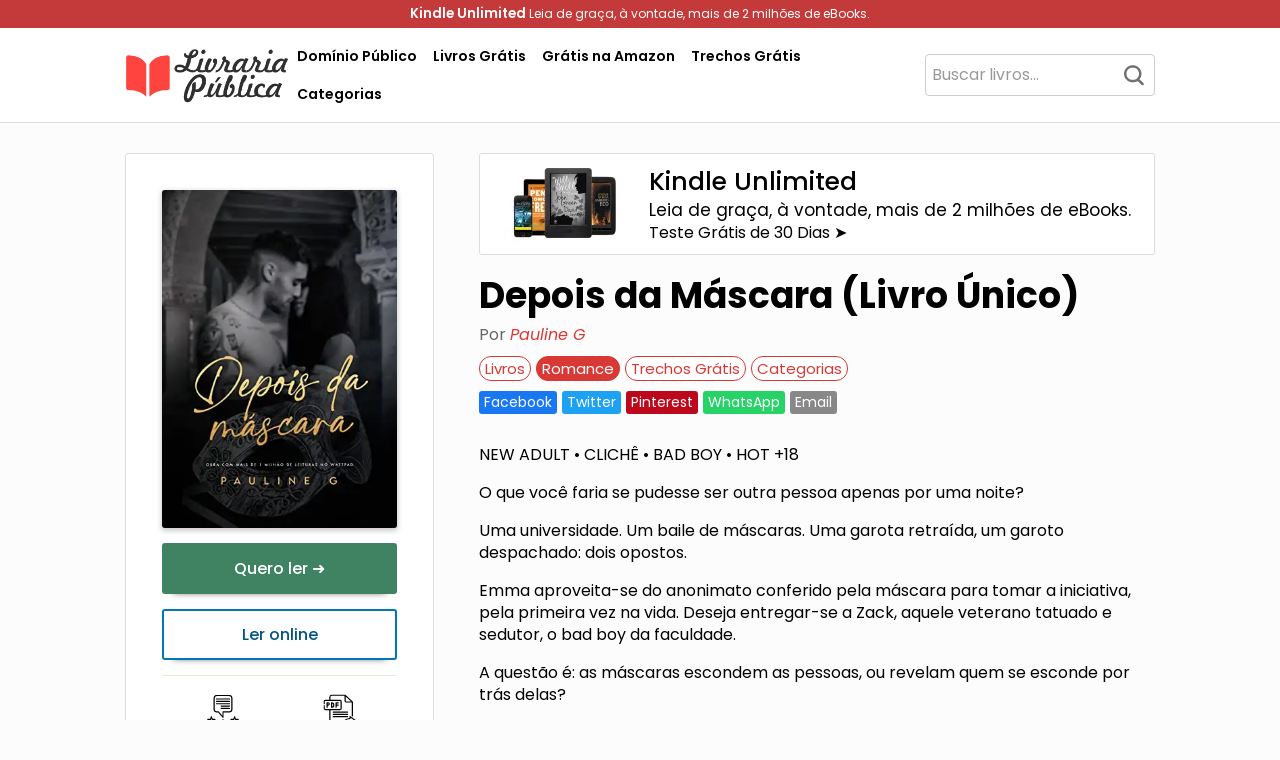

--- FILE ---
content_type: image/svg+xml
request_url: https://livrariapublica.com.br/imagens/reviews.svg
body_size: 384
content:
<svg xmlns="http://www.w3.org/2000/svg" width="800" height="800" viewBox="0 0 64 64"><g data-name="37 rating"><path d="M42.83 3.5H21.17a6 6 0 0 0-6 6v19.16a6 6 0 0 0 6 6h2.23l7.84 9.23a1 1 0 0 0 1.1.29.992.992 0 0 0 .66-.94v-8.58h9.83a6 6 0 0 0 6-6V9.5a6 6 0 0 0-6-6Zm4 25.16a4 4 0 0 1-4 4H32a1 1 0 0 0-1 1v6.86l-6.38-7.51a1.011 1.011 0 0 0-.76-.35h-2.69a4 4 0 0 1-4-4V9.5a4 4 0 0 1 4-4h21.66a4 4 0 0 1 4 4Z"/><path d="M44.66 10.75a1 1 0 0 1-1 1H20.34a1 1 0 0 1 0-2h23.32a1 1 0 0 1 1 1ZM44.66 14.92a1 1 0 0 1-1 1H20.34a1 1 0 0 1 0-2h23.32a.99.99 0 0 1 1 1ZM44.66 19.08a1 1 0 0 1-1 1H20.34a1 1 0 0 1 0-2h23.32a1 1 0 0 1 1 1ZM44.66 23.25a1 1 0 0 1-1 1H28.67a1 1 0 0 1 0-2h14.99a.99.99 0 0 1 1 1ZM44.66 27.41a1 1 0 0 1-1 1H28.67a1 1 0 0 1 0-2h14.99a1 1 0 0 1 1 1ZM18.65 46.55a1.009 1.009 0 0 0-.95-.69h-4.13l-1.28-3.93a1 1 0 0 0-1.9 0l-1.28 3.93H4.98a1 1 0 0 0-.59 1.81l3.34 2.43-1.27 3.92a1 1 0 0 0 .95 1.31 1.01 1.01 0 0 0 .59-.19l3.34-2.43 3.34 2.43a1 1 0 0 0 1.54-1.11l-1.28-3.93 3.35-2.43a1.012 1.012 0 0 0 .36-1.12Zm-5.83 3.47.55 1.7-1.44-1.05a.99.99 0 0 0-1.18 0l-1.44 1.05.55-1.7a.992.992 0 0 0-.36-1.11l-1.44-1.05h1.78a1.009 1.009 0 0 0 .95-.69l.55-1.7.55 1.7a1 1 0 0 0 .95.69h1.78l-1.44 1.05a.977.977 0 0 0-.36 1.11ZM39.31 51.71a1 1 0 0 0-.95-.69h-4.13l-1.28-3.93a1 1 0 0 0-1.9 0l-1.28 3.93h-4.13a1 1 0 0 0-.59 1.81l3.35 2.43-1.28 3.93a1.012 1.012 0 0 0 .36 1.12 1.022 1.022 0 0 0 1.18 0L32 57.88l3.34 2.43a1.011 1.011 0 0 0 1.18 0 1.012 1.012 0 0 0 .36-1.12l-1.28-3.93 3.35-2.43a1 1 0 0 0 .36-1.12Zm-5.83 3.48.55 1.69-1.44-1.05a1.011 1.011 0 0 0-1.18 0l-1.44 1.05.55-1.69a.992.992 0 0 0-.36-1.12l-1.44-1.05h1.78a1 1 0 0 0 .95-.69l.55-1.69.55 1.69a1 1 0 0 0 .95.69h1.78l-1.44 1.05a.992.992 0 0 0-.36 1.12ZM59.97 46.55a.991.991 0 0 0-.95-.69h-4.13l-1.28-3.93a1 1 0 0 0-1.9 0l-1.28 3.93H46.3a1 1 0 0 0-.59 1.81l3.35 2.43-1.28 3.93a1 1 0 0 0 1.54 1.11l3.34-2.43L56 55.14a1.01 1.01 0 0 0 .59.19.967.967 0 0 0 .59-.19.987.987 0 0 0 .36-1.12l-1.27-3.92 3.34-2.43a1 1 0 0 0 .36-1.12Zm-5.83 3.47.55 1.7-1.44-1.05a.988.988 0 0 0-.59-.19 1.01 1.01 0 0 0-.59.19l-1.44 1.05.55-1.7a.977.977 0 0 0-.36-1.11l-1.44-1.05h1.78a1 1 0 0 0 .95-.69l.55-1.7.55 1.7a1.009 1.009 0 0 0 .95.69h1.78l-1.44 1.05a.992.992 0 0 0-.36 1.11Z"/></g></svg>